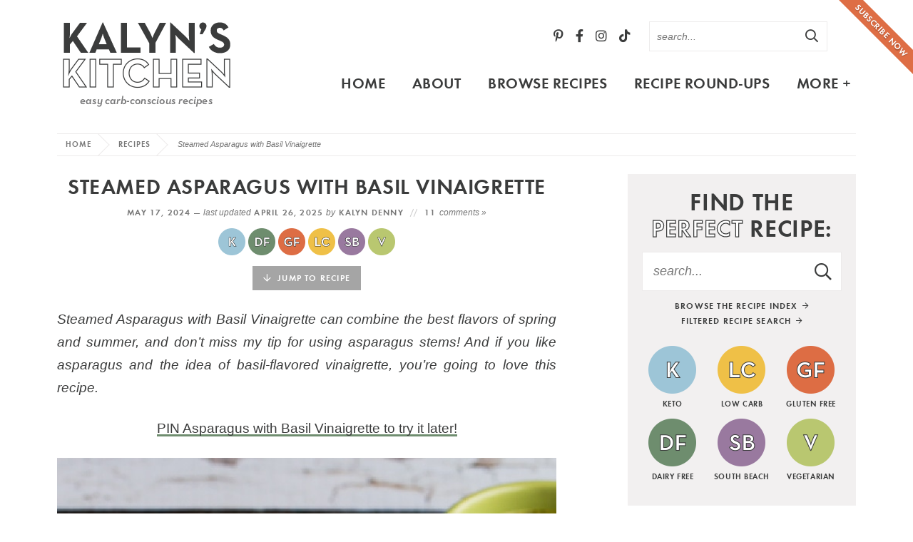

--- FILE ---
content_type: application/javascript; charset=UTF-8
request_url: https://kalynskitchen.com/wp-content/plugins/mediavine-create/client/build/bundle.1.10.5.js
body_size: 7003
content:
(()=>{"use strict";function e(t){var o=r[t];if(void 0!==o)return o.exports;var l=r[t]={exports:{}};return n[t](l,l.exports,e),l.exports}var t,n={254:(e,t,n)=>{function r(e,t){for(var n in t)e[n]=t[n];return e}function o(e){e&&e.parentNode&&e.parentNode.removeChild(e)}function l(e,t,n){var r,o,l,_={};for(l in t)"key"==l?r=t[l]:"ref"==l?o=t[l]:_[l]=t[l];if(arguments.length>2&&(_.children=arguments.length>3?L.call(arguments,2):n),"function"==typeof e&&null!=e.defaultProps)for(l in e.defaultProps)void 0===_[l]&&(_[l]=e.defaultProps[l]);return i(e,_,r,o,null)}function i(e,t,n,r,o){var l={type:e,props:t,key:n,ref:r,__k:null,__:null,__b:0,__e:null,__c:null,constructor:void 0,__v:null==o?++M:o,__i:-1,__u:0};return null==o&&null!=V.vnode&&V.vnode(l),l}function _(){return{current:null}}function u(e){return e.children}function s(e,t){this.props=e,this.context=t}function c(e,t){if(null==t)return e.__?c(e.__,e.__i+1):null;for(var n;t<e.__k.length;t++)if(null!=(n=e.__k[t])&&null!=n.__e)return n.__e;return"function"==typeof e.type?c(e):null}function a(e){var t,n;if(null!=(e=e.__)&&null!=e.__c){for(e.__e=e.__c.base=null,t=0;t<e.__k.length;t++)if(null!=(n=e.__k[t])&&null!=n.__e){e.__e=e.__c.base=n.__e;break}return a(e)}}function d(e){(!e.__d&&(e.__d=!0)&&D.push(e)&&!f.__r++||U!=V.debounceRendering)&&((U=V.debounceRendering)||F)(f)}function f(){for(var e,t,n,o,l,i,_,u=1;D.length;)D.length>u&&D.sort(O),e=D.shift(),u=D.length,e.__d&&(n=void 0,l=(o=(t=e).__v).__e,i=[],_=[],t.__P&&((n=r({},o)).__v=o.__v+1,V.vnode&&V.vnode(n),E(t.__P,n,o,t.__n,t.__P.namespaceURI,32&o.__u?[l]:null,i,null==l?c(o):l,!!(32&o.__u),_),n.__v=o.__v,n.__.__k[n.__i]=n,S(i,n,_),n.__e!=l&&a(n)));f.__r=0}function p(e,t,n,r,o,l,i,_,u,s,c){var a,d,f,p,v,y,w=r&&r.__k||G,g=t.length;for(u=m(n,t,w,u,g),a=0;a<g;a++)null!=(f=n.__k[a])&&(d=-1==f.__i?z:w[f.__i]||z,f.__i=a,y=E(e,f,d,o,l,i,_,u,s,c),p=f.__e,f.ref&&d.ref!=f.ref&&(d.ref&&C(d.ref,null,f),c.push(f.ref,f.__c||p,f)),null==v&&null!=p&&(v=p),4&f.__u||d.__k===f.__k?u=h(f,u,e):"function"==typeof f.type&&void 0!==y?u=y:p&&(u=p.nextSibling),f.__u&=-7);return n.__e=v,u}function m(e,t,n,r,o){var l,_,s,a,d,f=n.length,p=f,m=0;for(e.__k=new Array(o),l=0;l<o;l++)null!=(_=t[l])&&"boolean"!=typeof _&&"function"!=typeof _?(a=l+m,(_=e.__k[l]="string"==typeof _||"number"==typeof _||"bigint"==typeof _||_.constructor==String?i(null,_,null,null,null):K(_)?i(u,{children:_},null,null,null):null==_.constructor&&_.__b>0?i(_.type,_.props,_.key,_.ref?_.ref:null,_.__v):_).__=e,_.__b=e.__b+1,s=null,-1!=(d=_.__i=y(_,n,a,p))&&(p--,(s=n[d])&&(s.__u|=2)),null==s||null==s.__v?(-1==d&&(o>f?m--:o<f&&m++),"function"!=typeof _.type&&(_.__u|=4)):d!=a&&(d==a-1?m--:d==a+1?m++:(d>a?m--:m++,_.__u|=4))):e.__k[l]=null;if(p)for(l=0;l<f;l++)null!=(s=n[l])&&!(2&s.__u)&&(s.__e==r&&(r=c(s)),T(s,s));return r}function h(e,t,n){var r,o;if("function"==typeof e.type){for(r=e.__k,o=0;r&&o<r.length;o++)r[o]&&(r[o].__=e,t=h(r[o],t,n));return t}e.__e!=t&&(t&&e.type&&!n.contains(t)&&(t=c(e)),n.insertBefore(e.__e,t||null),t=e.__e);do{t=t&&t.nextSibling}while(null!=t&&8==t.nodeType);return t}function v(e,t){return t=t||[],null==e||"boolean"==typeof e||(K(e)?e.some(function(e){v(e,t)}):t.push(e)),t}function y(e,t,n,r){var o,l,i=e.key,_=e.type,u=t[n];if(null===u&&null==e.key||u&&i==u.key&&_==u.type&&!(2&u.__u))return n;if(r>(null==u||2&u.__u?0:1))for(o=n-1,l=n+1;o>=0||l<t.length;){if(o>=0){if((u=t[o])&&!(2&u.__u)&&i==u.key&&_==u.type)return o;o--}if(l<t.length){if((u=t[l])&&!(2&u.__u)&&i==u.key&&_==u.type)return l;l++}}return-1}function w(e,t,n){"-"==t[0]?e.setProperty(t,null==n?"":n):e[t]=null==n?"":"number"!=typeof n||J.test(t)?n:n+"px"}function g(e,t,n,r,o){var l,i;e:if("style"==t)if("string"==typeof n)e.style.cssText=n;else{if("string"==typeof r&&(e.style.cssText=r=""),r)for(t in r)n&&t in n||w(e.style,t,"");if(n)for(t in n)r&&n[t]==r[t]||w(e.style,t,n[t])}else if("o"==t[0]&&"n"==t[1])l=t!=(t=t.replace(j,"$1")),i=t.toLowerCase(),t=i in e||"onFocusOut"==t||"onFocusIn"==t?i.slice(2):t.slice(2),e.l||(e.l={}),e.l[t+l]=n,n?r?n.u=r.u:(n.u=q,e.addEventListener(t,l?B:H,l)):e.removeEventListener(t,l?B:H,l);else{if("http://www.w3.org/2000/svg"==o)t=t.replace(/xlink(H|:h)/,"h").replace(/sName$/,"s");else if("width"!=t&&"height"!=t&&"href"!=t&&"list"!=t&&"form"!=t&&"tabIndex"!=t&&"download"!=t&&"rowSpan"!=t&&"colSpan"!=t&&"role"!=t&&"popover"!=t&&t in e)try{e[t]=null==n?"":n;break e}catch(e){}"function"==typeof n||(null==n||!1===n&&"-"!=t[4]?e.removeAttribute(t):e.setAttribute(t,"popover"==t&&1==n?"":n))}}function b(e){return function(t){if(this.l){var n=this.l[t.type+e];if(null==t.t)t.t=q++;else if(t.t<n.u)return;return n(V.event?V.event(t):t)}}}function E(e,t,n,l,i,_,c,a,d,f){var m,h,v,y,w,g,b,E,S,C,T,A,x,P,R,L,M,W=t.type;if(null!=t.constructor)return null;128&n.__u&&(d=!!(32&n.__u),_=[a=t.__e=n.__e]),(m=V.__b)&&m(t);e:if("function"==typeof W)try{if(E=t.props,S="prototype"in W&&W.prototype.render,C=(m=W.contextType)&&l[m.__c],T=m?C?C.props.value:m.__:l,n.__c?b=(h=t.__c=n.__c).__=h.__E:(S?t.__c=h=new W(E,T):(t.__c=h=new s(E,T),h.constructor=W,h.render=N),C&&C.sub(h),h.props=E,h.state||(h.state={}),h.context=T,h.__n=l,v=h.__d=!0,h.__h=[],h._sb=[]),S&&null==h.__s&&(h.__s=h.state),S&&null!=W.getDerivedStateFromProps&&(h.__s==h.state&&(h.__s=r({},h.__s)),r(h.__s,W.getDerivedStateFromProps(E,h.__s))),y=h.props,w=h.state,h.__v=t,v)S&&null==W.getDerivedStateFromProps&&null!=h.componentWillMount&&h.componentWillMount(),S&&null!=h.componentDidMount&&h.__h.push(h.componentDidMount);else{if(S&&null==W.getDerivedStateFromProps&&E!==y&&null!=h.componentWillReceiveProps&&h.componentWillReceiveProps(E,T),!h.__e&&null!=h.shouldComponentUpdate&&!1===h.shouldComponentUpdate(E,h.__s,T)||t.__v==n.__v){for(t.__v!=n.__v&&(h.props=E,h.state=h.__s,h.__d=!1),t.__e=n.__e,t.__k=n.__k,t.__k.some(function(e){e&&(e.__=t)}),A=0;A<h._sb.length;A++)h.__h.push(h._sb[A]);h._sb=[],h.__h.length&&c.push(h);break e}null!=h.componentWillUpdate&&h.componentWillUpdate(E,h.__s,T),S&&null!=h.componentDidUpdate&&h.__h.push(function(){h.componentDidUpdate(y,w,g)})}if(h.context=T,h.props=E,h.__P=e,h.__e=!1,x=V.__r,P=0,S){for(h.state=h.__s,h.__d=!1,x&&x(t),m=h.render(h.props,h.state,h.context),R=0;R<h._sb.length;R++)h.__h.push(h._sb[R]);h._sb=[]}else do{h.__d=!1,x&&x(t),m=h.render(h.props,h.state,h.context),h.state=h.__s}while(h.__d&&++P<25);h.state=h.__s,null!=h.getChildContext&&(l=r(r({},l),h.getChildContext())),S&&!v&&null!=h.getSnapshotBeforeUpdate&&(g=h.getSnapshotBeforeUpdate(y,w)),L=m,null!=m&&m.type===u&&null==m.key&&(L=k(m.props.children)),a=p(e,K(L)?L:[L],t,n,l,i,_,c,a,d,f),h.base=t.__e,t.__u&=-161,h.__h.length&&c.push(h),b&&(h.__E=h.__=null)}catch(e){if(t.__v=null,d||null!=_)if(e.then){for(t.__u|=d?160:128;a&&8==a.nodeType&&a.nextSibling;)a=a.nextSibling;_[_.indexOf(a)]=null,t.__e=a}else for(M=_.length;M--;)o(_[M]);else t.__e=n.__e,t.__k=n.__k;V.__e(e,t,n)}else null==_&&t.__v==n.__v?(t.__k=n.__k,t.__e=n.__e):a=t.__e=I(n.__e,t,n,l,i,_,c,d,f);return(m=V.diffed)&&m(t),128&t.__u?void 0:a}function S(e,t,n){for(var r=0;r<n.length;r++)C(n[r],n[++r],n[++r]);V.__c&&V.__c(t,e),e.some(function(t){try{e=t.__h,t.__h=[],e.some(function(e){e.call(t)})}catch(e){V.__e(e,t.__v)}})}function k(e){return"object"!=typeof e||null==e||e.__b&&e.__b>0?e:K(e)?e.map(k):r({},e)}function I(e,t,n,r,l,i,_,u,s){var a,d,f,m,h,v,y,w=n.props,b=t.props,E=t.type;if("svg"==E?l="http://www.w3.org/2000/svg":"math"==E?l="http://www.w3.org/1998/Math/MathML":l||(l="http://www.w3.org/1999/xhtml"),null!=i)for(a=0;a<i.length;a++)if((h=i[a])&&"setAttribute"in h==!!E&&(E?h.localName==E:3==h.nodeType)){e=h,i[a]=null;break}if(null==e){if(null==E)return document.createTextNode(b);e=document.createElementNS(l,E,b.is&&b),u&&(V.__m&&V.__m(t,i),u=!1),i=null}if(null==E)w===b||u&&e.data==b||(e.data=b);else{if(i=i&&L.call(e.childNodes),w=n.props||z,!u&&null!=i)for(w={},a=0;a<e.attributes.length;a++)w[(h=e.attributes[a]).name]=h.value;for(a in w)if(h=w[a],"children"==a);else if("dangerouslySetInnerHTML"==a)f=h;else if(!(a in b)){if("value"==a&&"defaultValue"in b||"checked"==a&&"defaultChecked"in b)continue;g(e,a,null,h,l)}for(a in b)h=b[a],"children"==a?m=h:"dangerouslySetInnerHTML"==a?d=h:"value"==a?v=h:"checked"==a?y=h:u&&"function"!=typeof h||w[a]===h||g(e,a,h,w[a],l);if(d)u||f&&(d.__html==f.__html||d.__html==e.innerHTML)||(e.innerHTML=d.__html),t.__k=[];else if(f&&(e.innerHTML=""),p("template"==t.type?e.content:e,K(m)?m:[m],t,n,r,"foreignObject"==E?"http://www.w3.org/1999/xhtml":l,i,_,i?i[0]:n.__k&&c(n,0),u,s),null!=i)for(a=i.length;a--;)o(i[a]);u||(a="value","progress"==E&&null==v?e.removeAttribute("value"):null!=v&&(v!==e[a]||"progress"==E&&!v||"option"==E&&v!=w[a])&&g(e,a,v,w[a],l),a="checked",null!=y&&y!=e[a]&&g(e,a,y,w[a],l))}return e}function C(e,t,n){try{if("function"==typeof e){var r="function"==typeof e.__u;r&&e.__u(),r&&null==t||(e.__u=e(t))}else e.current=t}catch(e){V.__e(e,n)}}function T(e,t,n){var r,l;if(V.unmount&&V.unmount(e),(r=e.ref)&&(r.current&&r.current!=e.__e||C(r,null,t)),null!=(r=e.__c)){if(r.componentWillUnmount)try{r.componentWillUnmount()}catch(e){V.__e(e,t)}r.base=r.__P=null}if(r=e.__k)for(l=0;l<r.length;l++)r[l]&&T(r[l],t,n||"function"!=typeof e.type);n||o(e.__e),e.__c=e.__=e.__e=void 0}function N(e,t,n){return this.constructor(e,n)}function A(e,t,n){var r,o,i,_;t==document&&(t=document.documentElement),V.__&&V.__(e,t),o=(r="function"==typeof n)?null:n&&n.__k||t.__k,i=[],_=[],E(t,e=(!r&&n||t).__k=l(u,null,[e]),o||z,z,t.namespaceURI,!r&&n?[n]:o?null:t.firstChild?L.call(t.childNodes):null,i,!r&&n?n:o?o.__e:t.firstChild,r,_),S(i,e,_)}function x(e,t){A(e,t,x)}function P(e,t,n){var o,l,_,u,s=r({},e.props);for(_ in e.type&&e.type.defaultProps&&(u=e.type.defaultProps),t)"key"==_?o=t[_]:"ref"==_?l=t[_]:s[_]=void 0===t[_]&&null!=u?u[_]:t[_];return arguments.length>2&&(s.children=arguments.length>3?L.call(arguments,2):n),i(e.type,s,o||e.key,l||e.ref,null)}function R(e){function t(e){var n,r;return this.getChildContext||(n=new Set,(r={})[t.__c]=this,this.getChildContext=function(){return r},this.componentWillUnmount=function(){n=null},this.shouldComponentUpdate=function(e){this.props.value!=e.value&&n.forEach(function(e){e.__e=!0,d(e)})},this.sub=function(e){n.add(e);var t=e.componentWillUnmount;e.componentWillUnmount=function(){n&&n.delete(e),t&&t.call(e)}}),e.children}return t.__c="__cC"+$++,t.__=e,t.Provider=t.__l=(t.Consumer=function(e,t){return e.children(t)}).contextType=t,t}n.r(t),n.d(t,{Component:()=>s,Fragment:()=>u,cloneElement:()=>P,createContext:()=>R,createElement:()=>l,createRef:()=>_,h:()=>l,hydrate:()=>x,isValidElement:()=>W,options:()=>V,render:()=>A,toChildArray:()=>v});var L,V,M,W,D,U,F,O,j,q,H,B,$,z={},G=[],J=/acit|ex(?:s|g|n|p|$)|rph|grid|ows|mnc|ntw|ine[ch]|zoo|^ord|itera/i,K=Array.isArray;L=G.slice,V={__e:function(e,t,n,r){for(var o,l,i;t=t.__;)if((o=t.__c)&&!o.__)try{if((l=o.constructor)&&null!=l.getDerivedStateFromError&&(o.setState(l.getDerivedStateFromError(e)),i=o.__d),null!=o.componentDidCatch&&(o.componentDidCatch(e,r||{}),i=o.__d),i)return o.__E=o}catch(t){e=t}throw e}},M=0,W=function(e){return null!=e&&null==e.constructor},s.prototype.setState=function(e,t){var n;n=null!=this.__s&&this.__s!=this.state?this.__s:this.__s=r({},this.state),"function"==typeof e&&(e=e(r({},n),this.props)),e&&r(n,e),null!=e&&this.__v&&(t&&this._sb.push(t),d(this))},s.prototype.forceUpdate=function(e){this.__v&&(this.__e=!0,e&&this.__h.push(e),d(this))},s.prototype.render=u,D=[],F="function"==typeof Promise?Promise.prototype.then.bind(Promise.resolve()):setTimeout,O=function(e,t){return e.__v.__b-t.__v.__b},f.__r=0,j=/(PointerCapture)$|Capture$/i,q=0,H=b(!1),B=b(!0),$=0},658:(e,t,n)=>{const r=(e=null)=>{function t(){const t={xl:900,lg:630,md:520,sm:400},n={lg:400,md:300,sm:250},r=e.getElementsByClassName("mv-create-times")[0];if(r){let e="xl";r.scrollWidth<n.lg&&(e="lg"),r.scrollWidth<n.md&&(e="md"),r.scrollWidth<n.sm&&(e="sm"),r.classList.remove("mv-create-times-sm"),r.classList.remove("mv-create-times-md"),r.classList.remove("mv-create-times-lg"),r.classList.remove("mv-create-times-xl"),r.classList.add("mv-create-times-"+e)}let o="xxl";e.scrollWidth<t.xl&&(o="xl"),e.scrollWidth<t.lg&&(o="lg"),e.scrollWidth<t.md&&(o="md"),e.scrollWidth<t.sm&&(o="sm"),e.classList.remove("mv-create-sm"),e.classList.remove("mv-create-md"),e.classList.remove("mv-create-lg"),e.classList.remove("mv-create-xl"),e.classList.remove("mv-create-xxl"),e.classList.add("mv-create-"+o)}function n(){window.clearTimeout(n),window.mvResizeTimer=window.setTimeout(t,100)}e&&(e.className=e.className.replace(/\bmv-no-js\b/,"js"),t(),window.addEventListener("resize",n,{passive:!0}),n())},o="done",l=e=>{if(r(e),"objectFit"in document.documentElement.style==!1){const t=e.querySelectorAll(".obj-fit");Array.prototype.forEach.call(t,e=>{const t=e.parentNode,n=e.getAttribute("src");e.setAttribute("style","opacity: 0;"),t.setAttribute("style",`background-image: url(${n}); background-size: cover; background-position: center`)})}((e,...t)=>{const n=Array.from(document.querySelectorAll(`[${e}]`)),r={};n.forEach(n=>{const l=n.getAttribute(e);if(l===o);else if(r[l])Object.entries(r[l]).forEach(([e,t])=>{n.style[e]=t}),n.setAttribute(e,o);else{const i=document.querySelector(l);if(!i)return;const _=t.reduce((e,t)=>({...e,[t]:getComputedStyle(i)[t]}),{});r[l]=_,Object.entries(_).forEach(([e,t])=>{n.style[e]=t}),n.setAttribute(e,o)}})})("data-derive-font-from","fontFamily")};if(n.p=`${window.MV_CREATE_SETTINGS.__OPTIONS__.asset_url}/client/build/`,window.mvCreate={firstRun:!1,hasRun:[],firstIo:()=>{const e=document.querySelector(".mv-create-styles");e&&(e.rel="stylesheet",e.type="text/css"),document.querySelector(".mv-art-link")&&document.querySelectorAll(".mv-art-link").forEach(e=>{const t=e.getAttribute("data-mv-create-link-href"),n=e.getAttribute("data-mv-create-link-target");if(t){const r=e.querySelector("img");r&&r.addEventListener("click",e=>{e.preventDefault(),"true"===n?window.open(t,"_blank"):window.location.href=t},!1);const o=e.querySelector("button");o&&o.addEventListener("click",e=>{e.preventDefault(),"true"===n?window.open(t,"_blank"):window.location.href=t},!1)}})},init:(e=null)=>{if(window.mvCreate.firstRun||(window.mvCreate.firstIo(),window.mvCreate.firstRun=!0),e&&e.id){if(window.mvCreate.hasRun.includes(e.id))return;window.mvCreate.hasRun.push(e.id)}return e||(Array.prototype.forEach.call(document.getElementsByClassName("mv-create-card"),e=>{l(e)}),window.MV_REVIEWS_INIT||(window.MV_REVIEWS_INIT=!0,Promise.all([n.e(36),n.e(218)]).then(n.bind(n,510)).then(e=>{e.default()})),window.MV_HANDS_FREE_INIT||(window.MV_HANDS_FREE_INIT=!0,Promise.all([n.e(36),n.e(133)]).then(n.bind(n,48)).then(e=>{e.default()}))),l(e),window.MV_REVIEWS_INIT||(window.MV_REVIEWS_INIT=!0,Promise.all([n.e(36),n.e(218)]).then(n.bind(n,510)).then(e=>{e.default()})),window.MV_HANDS_FREE_INIT||(window.MV_HANDS_FREE_INIT=!0,Promise.all([n.e(36),n.e(133)]).then(n.bind(n,48)).then(e=>{e.default()})),n.e(68).then(n.bind(n,999)).then(e=>{e.default(document.querySelectorAll("[data-mv-print]"))}),n.e(520).then(n.bind(n,978)).then(e=>{e.default(document.querySelectorAll(".mv-pinterest-btn"))}),!0}},window.IntersectionObserver){const e=new IntersectionObserver((e,t)=>{e.filter(e=>e.isIntersecting).forEach(({target:e})=>{window.mvCreate.init(e),t.unobserve(e)})});Array.from(document.getElementsByClassName("mv-create-card")).forEach(t=>e.observe(t));const t=new IntersectionObserver((e,t)=>{e.filter(e=>e.isIntersecting).forEach(({target:e})=>{window.MV_REVIEWS_INIT||(window.MV_REVIEWS_INIT=!0,Promise.all([n.e(36),n.e(218)]).then(n.bind(n,510)).then(e=>{e.default()})),t.unobserve(e)})}),r=window.MV_CREATE_SETTINGS.__REVIEWS_DIV__,o=r&&document.querySelector(r);o&&t.observe(o)}else{const e=()=>{window.mvCreate.init(),document.removeEventListener("scroll",e,!1)};document.addEventListener("scroll",e,{passive:!0})}window.MV_CREATE_SETTINGS.__REVIEWS_DIV__&&(()=>{if(window.location.href.includes("comment"))return void(window.MV_REVIEWS_INIT||(window.MV_REVIEWS_INIT=!0,Promise.all([n.e(36),n.e(218)]).then(n.bind(n,510)).then(e=>{window.mvCreate.firstIo(),e.default()})));let e=window.location.href;e=e.replace(window.location.hash,"");const t=document.querySelectorAll('[href="'+e+window.MV_CREATE_SETTINGS.__REVIEWS_DIV__+'"]');if(t){const e=t=>{window.MV_REVIEWS_INIT||(window.MV_REVIEWS_INIT=!0,Promise.all([n.e(36),n.e(218)]).then(n.bind(n,510)).then(n=>{window.mvCreate.firstIo(),n.default(),t.target.removeEventListener(e)}))};t.forEach(t=>{t.addEventListener("click",e)})}})()}},r={};e.m=n,e.n=t=>{var n=t&&t.__esModule?()=>t.default:()=>t;return e.d(n,{a:n}),n},e.d=(t,n)=>{for(var r in n)e.o(n,r)&&!e.o(t,r)&&Object.defineProperty(t,r,{enumerable:!0,get:n[r]})},e.f={},e.e=t=>Promise.all(Object.keys(e.f).reduce((n,r)=>(e.f[r](t,n),n),[])),e.u=e=>(({68:"mv-printbutton",133:"mv-handsfree",218:"mv-reviews",520:"mv-pinbutton"}[e]||e)+".chunk."+{36:"f3725",68:"a4754",133:"f506c",218:"b4171",520:"a339b"}[e]+".js"),e.miniCssF=()=>"mv-reviews.chunk.44a9b.css",e.o=(e,t)=>Object.prototype.hasOwnProperty.call(e,t),t={},e.l=(n,r,o)=>{if(t[n])t[n].push(r);else{var l,i;if(void 0!==o)for(var _=document.getElementsByTagName("script"),u=0;u<_.length;u++){var s=_[u];if(s.getAttribute("src")==n){l=s;break}}l||(i=!0,(l=document.createElement("script")).charset="utf-8",l.timeout=120,e.nc&&l.setAttribute("nonce",e.nc),l.src=n),t[n]=[r];var c=(e,r)=>{l.onerror=l.onload=null,clearTimeout(a);var o=t[n];if(delete t[n],l.parentNode&&l.parentNode.removeChild(l),o&&o.forEach(e=>e(r)),e)return e(r)},a=setTimeout(c.bind(null,void 0,{type:"timeout",target:l}),12e4);l.onerror=c.bind(null,l.onerror),l.onload=c.bind(null,l.onload),i&&document.head.appendChild(l)}},e.r=e=>{"undefined"!=typeof Symbol&&Symbol.toStringTag&&Object.defineProperty(e,Symbol.toStringTag,{value:"Module"}),Object.defineProperty(e,"__esModule",{value:!0})},e.p="",(()=>{if("undefined"!=typeof document){var t=t=>new Promise((n,r)=>{var o=e.miniCssF(t),l=e.p+o;if(((e,t)=>{for(var n=document.getElementsByTagName("link"),r=0;r<n.length;r++){var o=(i=n[r]).getAttribute("data-href")||i.getAttribute("href");if("stylesheet"===i.rel&&(o===e||o===t))return i}var l=document.getElementsByTagName("style");for(r=0;r<l.length;r++){var i;if((o=(i=l[r]).getAttribute("data-href"))===e||o===t)return i}})(o,l))return n();((t,n,r,o,l)=>{var i=document.createElement("link");i.rel="stylesheet",i.type="text/css",e.nc&&(i.nonce=e.nc),i.onerror=i.onload=e=>{if(i.onerror=i.onload=null,"load"===e.type)o();else{var r=e&&e.type,_=e&&e.target&&e.target.href||n,u=new Error("Loading CSS chunk "+t+" failed.\n("+r+": "+_+")");u.name="ChunkLoadError",u.code="CSS_CHUNK_LOAD_FAILED",u.type=r,u.request=_,i.parentNode&&i.parentNode.removeChild(i),l(u)}},i.href=n,r?r.parentNode.insertBefore(i,r.nextSibling):document.head.appendChild(i)})(t,l,null,n,r)}),n={23:0};e.f.miniCss=(e,r)=>{n[e]?r.push(n[e]):0!==n[e]&&{218:1}[e]&&r.push(n[e]=t(e).then(()=>{n[e]=0},t=>{throw delete n[e],t}))}}})(),(()=>{var t={23:0};e.f.j=(n,r)=>{var o=e.o(t,n)?t[n]:void 0;if(0!==o)if(o)r.push(o[2]);else{var l=new Promise((e,r)=>o=t[n]=[e,r]);r.push(o[2]=l);var i=e.p+e.u(n),_=new Error;e.l(i,r=>{if(e.o(t,n)&&(0!==(o=t[n])&&(t[n]=void 0),o)){var l=r&&("load"===r.type?"missing":r.type),i=r&&r.target&&r.target.src;_.message="Loading chunk "+n+" failed.\n("+l+": "+i+")",_.name="ChunkLoadError",_.type=l,_.request=i,o[1](_)}},"chunk-"+n,n)}};var n=(n,r)=>{var o,l,[i,_,u]=r,s=0;if(i.some(e=>0!==t[e])){for(o in _)e.o(_,o)&&(e.m[o]=_[o]);if(u)u(e)}for(n&&n(r);s<i.length;s++)e.o(t,l=i[s])&&t[l]&&t[l][0](),t[l]=0},r=self.mvCreateJsonp=self.mvCreateJsonp||[];r.forEach(n.bind(null,0)),r.push=n.bind(null,r.push.bind(r))})();var o=e(254);const{h:l,render:i,hydrate:_}=o,u=e=>e&&e.default?e.default:e;if("function"==typeof u(e(658))){let t=document.getElementById("preact_root")||document.body.firstElementChild,n=()=>{let n=u(e(658)),r={};const o=document.querySelector('[type="__PREACT_CLI_DATA__"]');o&&(r=JSON.parse(decodeURI(o.innerHTML)).prerenderData||r);r.url&&(_=r.url);var _;i(l(n,{CLI_DATA:{prerenderData:r}}),document.body,t)};0,n()}})();
//# sourceMappingURL=bundle.1.10.5.js.map